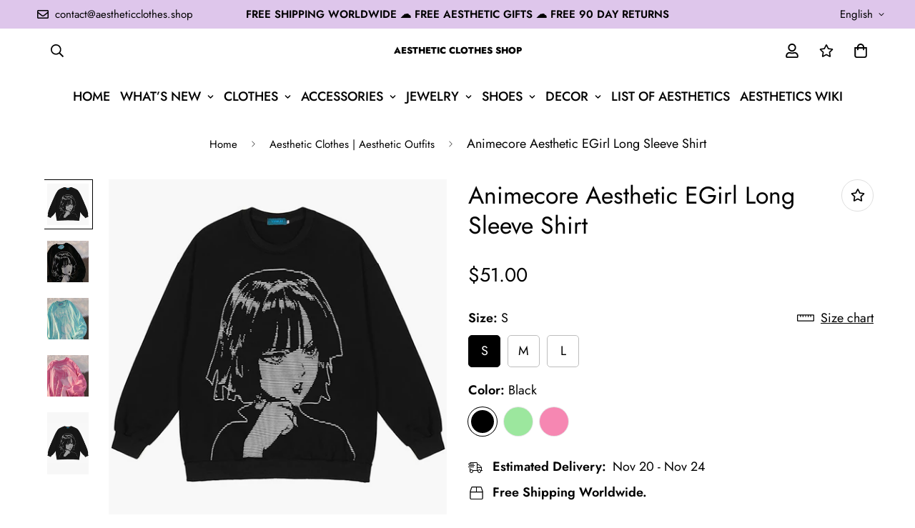

--- FILE ---
content_type: text/javascript; charset=utf-8
request_url: https://aestheticclothes.shop/products/animecore-aesthetic-egirl-long-sleeve-shirt.js
body_size: 1060
content:
{"id":8003234857214,"title":"Animecore Aesthetic EGirl Long Sleeve Shirt","handle":"animecore-aesthetic-egirl-long-sleeve-shirt","description":"\u003cp\u003eBuy \u003cspan data-sheets-value='{\"1\":2,\"2\":\"Animecore Aesthetic EGirl Long Sleeve Shirt\"}' data-sheets-userformat='{\"2\":515,\"3\":{\"1\":0},\"4\":{\"1\":2,\"2\":16777215},\"12\":0}'\u003eAnimecore Aesthetic EGirl Long Sleeve Shirt\u003c\/span\u003e with Free Shipping in United States and Worldwide! 5% OFF with 5OFFALL. FREE Aesthetic Gift for Customers.\u003c\/p\u003e\n\u003cp\u003eMaterial: Cotton, Polyester\u003c\/p\u003e\n\u003cp\u003eView all \u003ca title=\"aesthetic long sleeve shirts\" href=\"https:\/\/aestheticclothes.shop\/collections\/aesthetic-long-sleeve-shirts\"\u003eAesthetic Long Sleeves\u003c\/a\u003e\u003c\/p\u003e\n\u003cstyle type=\"text\/css\"\u003e\u003c!--\ntd {border: 1px solid #cccccc;}br {mso-data-placement:same-cell;}\n--\u003e\u003c\/style\u003e","published_at":"2023-03-03T16:12:52Z","created_at":"2023-03-03T16:07:08Z","vendor":"Aesthetic Clothes Shop","type":"Shirts \u0026 Tops","tags":[],"price":5100,"price_min":5100,"price_max":5100,"available":true,"price_varies":false,"compare_at_price":null,"compare_at_price_min":0,"compare_at_price_max":0,"compare_at_price_varies":false,"variants":[{"id":43902235181310,"title":"S \/ Black","option1":"S","option2":"Black","option3":null,"sku":null,"requires_shipping":true,"taxable":false,"featured_image":{"id":39362805334270,"product_id":8003234857214,"position":2,"created_at":"2023-03-03T16:07:37Z","updated_at":"2023-03-03T16:07:39Z","alt":"Animecore Aesthetic EGirl Long Sleeve Shirt","width":800,"height":800,"src":"https:\/\/cdn.shopify.com\/s\/files\/1\/0634\/9009\/7406\/products\/animecore-aesthetic-egirl-long-sleeve-shirt_2.jpg?v=1677859659","variant_ids":[43902235181310,43902235246846,43902235312382]},"available":true,"name":"Animecore Aesthetic EGirl Long Sleeve Shirt - S \/ Black","public_title":"S \/ Black","options":["S","Black"],"price":5100,"weight":0,"compare_at_price":null,"inventory_management":null,"barcode":null,"featured_media":{"alt":"Animecore Aesthetic EGirl Long Sleeve Shirt","id":31959011950846,"position":2,"preview_image":{"aspect_ratio":1.0,"height":800,"width":800,"src":"https:\/\/cdn.shopify.com\/s\/files\/1\/0634\/9009\/7406\/products\/animecore-aesthetic-egirl-long-sleeve-shirt_2.jpg?v=1677859659"}},"requires_selling_plan":false,"selling_plan_allocations":[]},{"id":43902235148542,"title":"S \/ Light Green","option1":"S","option2":"Light Green","option3":null,"sku":null,"requires_shipping":true,"taxable":false,"featured_image":{"id":39362805203198,"product_id":8003234857214,"position":3,"created_at":"2023-03-03T16:07:37Z","updated_at":"2023-03-03T16:07:38Z","alt":"Animecore Aesthetic EGirl Long Sleeve Shirt","width":800,"height":800,"src":"https:\/\/cdn.shopify.com\/s\/files\/1\/0634\/9009\/7406\/products\/animecore-aesthetic-egirl-long-sleeve-shirt_3.jpg?v=1677859658","variant_ids":[43902235148542,43902235214078,43902235279614]},"available":true,"name":"Animecore Aesthetic EGirl Long Sleeve Shirt - S \/ Light Green","public_title":"S \/ Light Green","options":["S","Light Green"],"price":5100,"weight":0,"compare_at_price":null,"inventory_management":null,"barcode":null,"featured_media":{"alt":"Animecore Aesthetic EGirl Long Sleeve Shirt","id":31959011983614,"position":3,"preview_image":{"aspect_ratio":1.0,"height":800,"width":800,"src":"https:\/\/cdn.shopify.com\/s\/files\/1\/0634\/9009\/7406\/products\/animecore-aesthetic-egirl-long-sleeve-shirt_3.jpg?v=1677859658"}},"requires_selling_plan":false,"selling_plan_allocations":[]},{"id":43902244094206,"title":"S \/ Pink","option1":"S","option2":"Pink","option3":null,"sku":"","requires_shipping":true,"taxable":false,"featured_image":{"id":39362805301502,"product_id":8003234857214,"position":4,"created_at":"2023-03-03T16:07:37Z","updated_at":"2023-03-03T16:07:38Z","alt":"Animecore Aesthetic EGirl Long Sleeve Shirt","width":800,"height":800,"src":"https:\/\/cdn.shopify.com\/s\/files\/1\/0634\/9009\/7406\/products\/animecore-aesthetic-egirl-long-sleeve-shirt_4.jpg?v=1677859658","variant_ids":[43902244094206,43902244126974,43902244159742]},"available":true,"name":"Animecore Aesthetic EGirl Long Sleeve Shirt - S \/ Pink","public_title":"S \/ Pink","options":["S","Pink"],"price":5100,"weight":0,"compare_at_price":null,"inventory_management":null,"barcode":"","featured_media":{"alt":"Animecore Aesthetic EGirl Long Sleeve Shirt","id":31959012016382,"position":4,"preview_image":{"aspect_ratio":1.0,"height":800,"width":800,"src":"https:\/\/cdn.shopify.com\/s\/files\/1\/0634\/9009\/7406\/products\/animecore-aesthetic-egirl-long-sleeve-shirt_4.jpg?v=1677859658"}},"requires_selling_plan":false,"selling_plan_allocations":[]},{"id":43902235246846,"title":"M \/ Black","option1":"M","option2":"Black","option3":null,"sku":null,"requires_shipping":true,"taxable":false,"featured_image":{"id":39362805334270,"product_id":8003234857214,"position":2,"created_at":"2023-03-03T16:07:37Z","updated_at":"2023-03-03T16:07:39Z","alt":"Animecore Aesthetic EGirl Long Sleeve Shirt","width":800,"height":800,"src":"https:\/\/cdn.shopify.com\/s\/files\/1\/0634\/9009\/7406\/products\/animecore-aesthetic-egirl-long-sleeve-shirt_2.jpg?v=1677859659","variant_ids":[43902235181310,43902235246846,43902235312382]},"available":true,"name":"Animecore Aesthetic EGirl Long Sleeve Shirt - M \/ Black","public_title":"M \/ Black","options":["M","Black"],"price":5100,"weight":0,"compare_at_price":null,"inventory_management":null,"barcode":null,"featured_media":{"alt":"Animecore Aesthetic EGirl Long Sleeve Shirt","id":31959011950846,"position":2,"preview_image":{"aspect_ratio":1.0,"height":800,"width":800,"src":"https:\/\/cdn.shopify.com\/s\/files\/1\/0634\/9009\/7406\/products\/animecore-aesthetic-egirl-long-sleeve-shirt_2.jpg?v=1677859659"}},"requires_selling_plan":false,"selling_plan_allocations":[]},{"id":43902235214078,"title":"M \/ Light Green","option1":"M","option2":"Light Green","option3":null,"sku":null,"requires_shipping":true,"taxable":false,"featured_image":{"id":39362805203198,"product_id":8003234857214,"position":3,"created_at":"2023-03-03T16:07:37Z","updated_at":"2023-03-03T16:07:38Z","alt":"Animecore Aesthetic EGirl Long Sleeve Shirt","width":800,"height":800,"src":"https:\/\/cdn.shopify.com\/s\/files\/1\/0634\/9009\/7406\/products\/animecore-aesthetic-egirl-long-sleeve-shirt_3.jpg?v=1677859658","variant_ids":[43902235148542,43902235214078,43902235279614]},"available":true,"name":"Animecore Aesthetic EGirl Long Sleeve Shirt - M \/ Light Green","public_title":"M \/ Light Green","options":["M","Light Green"],"price":5100,"weight":0,"compare_at_price":null,"inventory_management":null,"barcode":null,"featured_media":{"alt":"Animecore Aesthetic EGirl Long Sleeve Shirt","id":31959011983614,"position":3,"preview_image":{"aspect_ratio":1.0,"height":800,"width":800,"src":"https:\/\/cdn.shopify.com\/s\/files\/1\/0634\/9009\/7406\/products\/animecore-aesthetic-egirl-long-sleeve-shirt_3.jpg?v=1677859658"}},"requires_selling_plan":false,"selling_plan_allocations":[]},{"id":43902244126974,"title":"M \/ Pink","option1":"M","option2":"Pink","option3":null,"sku":"","requires_shipping":true,"taxable":false,"featured_image":{"id":39362805301502,"product_id":8003234857214,"position":4,"created_at":"2023-03-03T16:07:37Z","updated_at":"2023-03-03T16:07:38Z","alt":"Animecore Aesthetic EGirl Long Sleeve Shirt","width":800,"height":800,"src":"https:\/\/cdn.shopify.com\/s\/files\/1\/0634\/9009\/7406\/products\/animecore-aesthetic-egirl-long-sleeve-shirt_4.jpg?v=1677859658","variant_ids":[43902244094206,43902244126974,43902244159742]},"available":true,"name":"Animecore Aesthetic EGirl Long Sleeve Shirt - M \/ Pink","public_title":"M \/ Pink","options":["M","Pink"],"price":5100,"weight":0,"compare_at_price":null,"inventory_management":null,"barcode":"","featured_media":{"alt":"Animecore Aesthetic EGirl Long Sleeve Shirt","id":31959012016382,"position":4,"preview_image":{"aspect_ratio":1.0,"height":800,"width":800,"src":"https:\/\/cdn.shopify.com\/s\/files\/1\/0634\/9009\/7406\/products\/animecore-aesthetic-egirl-long-sleeve-shirt_4.jpg?v=1677859658"}},"requires_selling_plan":false,"selling_plan_allocations":[]},{"id":43902235312382,"title":"L \/ Black","option1":"L","option2":"Black","option3":null,"sku":null,"requires_shipping":true,"taxable":false,"featured_image":{"id":39362805334270,"product_id":8003234857214,"position":2,"created_at":"2023-03-03T16:07:37Z","updated_at":"2023-03-03T16:07:39Z","alt":"Animecore Aesthetic EGirl Long Sleeve Shirt","width":800,"height":800,"src":"https:\/\/cdn.shopify.com\/s\/files\/1\/0634\/9009\/7406\/products\/animecore-aesthetic-egirl-long-sleeve-shirt_2.jpg?v=1677859659","variant_ids":[43902235181310,43902235246846,43902235312382]},"available":true,"name":"Animecore Aesthetic EGirl Long Sleeve Shirt - L \/ Black","public_title":"L \/ Black","options":["L","Black"],"price":5100,"weight":0,"compare_at_price":null,"inventory_management":null,"barcode":null,"featured_media":{"alt":"Animecore Aesthetic EGirl Long Sleeve Shirt","id":31959011950846,"position":2,"preview_image":{"aspect_ratio":1.0,"height":800,"width":800,"src":"https:\/\/cdn.shopify.com\/s\/files\/1\/0634\/9009\/7406\/products\/animecore-aesthetic-egirl-long-sleeve-shirt_2.jpg?v=1677859659"}},"requires_selling_plan":false,"selling_plan_allocations":[]},{"id":43902235279614,"title":"L \/ Light Green","option1":"L","option2":"Light Green","option3":null,"sku":null,"requires_shipping":true,"taxable":false,"featured_image":{"id":39362805203198,"product_id":8003234857214,"position":3,"created_at":"2023-03-03T16:07:37Z","updated_at":"2023-03-03T16:07:38Z","alt":"Animecore Aesthetic EGirl Long Sleeve Shirt","width":800,"height":800,"src":"https:\/\/cdn.shopify.com\/s\/files\/1\/0634\/9009\/7406\/products\/animecore-aesthetic-egirl-long-sleeve-shirt_3.jpg?v=1677859658","variant_ids":[43902235148542,43902235214078,43902235279614]},"available":true,"name":"Animecore Aesthetic EGirl Long Sleeve Shirt - L \/ Light Green","public_title":"L \/ Light Green","options":["L","Light Green"],"price":5100,"weight":0,"compare_at_price":null,"inventory_management":null,"barcode":null,"featured_media":{"alt":"Animecore Aesthetic EGirl Long Sleeve Shirt","id":31959011983614,"position":3,"preview_image":{"aspect_ratio":1.0,"height":800,"width":800,"src":"https:\/\/cdn.shopify.com\/s\/files\/1\/0634\/9009\/7406\/products\/animecore-aesthetic-egirl-long-sleeve-shirt_3.jpg?v=1677859658"}},"requires_selling_plan":false,"selling_plan_allocations":[]},{"id":43902244159742,"title":"L \/ Pink","option1":"L","option2":"Pink","option3":null,"sku":"","requires_shipping":true,"taxable":false,"featured_image":{"id":39362805301502,"product_id":8003234857214,"position":4,"created_at":"2023-03-03T16:07:37Z","updated_at":"2023-03-03T16:07:38Z","alt":"Animecore Aesthetic EGirl Long Sleeve Shirt","width":800,"height":800,"src":"https:\/\/cdn.shopify.com\/s\/files\/1\/0634\/9009\/7406\/products\/animecore-aesthetic-egirl-long-sleeve-shirt_4.jpg?v=1677859658","variant_ids":[43902244094206,43902244126974,43902244159742]},"available":true,"name":"Animecore Aesthetic EGirl Long Sleeve Shirt - L \/ Pink","public_title":"L \/ Pink","options":["L","Pink"],"price":5100,"weight":0,"compare_at_price":null,"inventory_management":null,"barcode":"","featured_media":{"alt":"Animecore Aesthetic EGirl Long Sleeve Shirt","id":31959012016382,"position":4,"preview_image":{"aspect_ratio":1.0,"height":800,"width":800,"src":"https:\/\/cdn.shopify.com\/s\/files\/1\/0634\/9009\/7406\/products\/animecore-aesthetic-egirl-long-sleeve-shirt_4.jpg?v=1677859658"}},"requires_selling_plan":false,"selling_plan_allocations":[]}],"images":["\/\/cdn.shopify.com\/s\/files\/1\/0634\/9009\/7406\/products\/animecore-aesthetic-egirl-long-sleeve-shirt_1.jpg?v=1677859658","\/\/cdn.shopify.com\/s\/files\/1\/0634\/9009\/7406\/products\/animecore-aesthetic-egirl-long-sleeve-shirt_2.jpg?v=1677859659","\/\/cdn.shopify.com\/s\/files\/1\/0634\/9009\/7406\/products\/animecore-aesthetic-egirl-long-sleeve-shirt_3.jpg?v=1677859658","\/\/cdn.shopify.com\/s\/files\/1\/0634\/9009\/7406\/products\/animecore-aesthetic-egirl-long-sleeve-shirt_4.jpg?v=1677859658","\/\/cdn.shopify.com\/s\/files\/1\/0634\/9009\/7406\/products\/animecore-aesthetic-egirl-long-sleeve-shirt_5.jpg?v=1677859658"],"featured_image":"\/\/cdn.shopify.com\/s\/files\/1\/0634\/9009\/7406\/products\/animecore-aesthetic-egirl-long-sleeve-shirt_1.jpg?v=1677859658","options":[{"name":"Size","position":1,"values":["S","M","L"]},{"name":"Color","position":2,"values":["Black","Light Green","Pink"]}],"url":"\/products\/animecore-aesthetic-egirl-long-sleeve-shirt","media":[{"alt":"Animecore Aesthetic EGirl Long Sleeve Shirt","id":31959011918078,"position":1,"preview_image":{"aspect_ratio":1.0,"height":800,"width":800,"src":"https:\/\/cdn.shopify.com\/s\/files\/1\/0634\/9009\/7406\/products\/animecore-aesthetic-egirl-long-sleeve-shirt_1.jpg?v=1677859658"},"aspect_ratio":1.0,"height":800,"media_type":"image","src":"https:\/\/cdn.shopify.com\/s\/files\/1\/0634\/9009\/7406\/products\/animecore-aesthetic-egirl-long-sleeve-shirt_1.jpg?v=1677859658","width":800},{"alt":"Animecore Aesthetic EGirl Long Sleeve Shirt","id":31959011950846,"position":2,"preview_image":{"aspect_ratio":1.0,"height":800,"width":800,"src":"https:\/\/cdn.shopify.com\/s\/files\/1\/0634\/9009\/7406\/products\/animecore-aesthetic-egirl-long-sleeve-shirt_2.jpg?v=1677859659"},"aspect_ratio":1.0,"height":800,"media_type":"image","src":"https:\/\/cdn.shopify.com\/s\/files\/1\/0634\/9009\/7406\/products\/animecore-aesthetic-egirl-long-sleeve-shirt_2.jpg?v=1677859659","width":800},{"alt":"Animecore Aesthetic EGirl Long Sleeve Shirt","id":31959011983614,"position":3,"preview_image":{"aspect_ratio":1.0,"height":800,"width":800,"src":"https:\/\/cdn.shopify.com\/s\/files\/1\/0634\/9009\/7406\/products\/animecore-aesthetic-egirl-long-sleeve-shirt_3.jpg?v=1677859658"},"aspect_ratio":1.0,"height":800,"media_type":"image","src":"https:\/\/cdn.shopify.com\/s\/files\/1\/0634\/9009\/7406\/products\/animecore-aesthetic-egirl-long-sleeve-shirt_3.jpg?v=1677859658","width":800},{"alt":"Animecore Aesthetic EGirl Long Sleeve Shirt","id":31959012016382,"position":4,"preview_image":{"aspect_ratio":1.0,"height":800,"width":800,"src":"https:\/\/cdn.shopify.com\/s\/files\/1\/0634\/9009\/7406\/products\/animecore-aesthetic-egirl-long-sleeve-shirt_4.jpg?v=1677859658"},"aspect_ratio":1.0,"height":800,"media_type":"image","src":"https:\/\/cdn.shopify.com\/s\/files\/1\/0634\/9009\/7406\/products\/animecore-aesthetic-egirl-long-sleeve-shirt_4.jpg?v=1677859658","width":800},{"alt":"Animecore Aesthetic EGirl Long Sleeve Shirt","id":31959012049150,"position":5,"preview_image":{"aspect_ratio":0.667,"height":1500,"width":1000,"src":"https:\/\/cdn.shopify.com\/s\/files\/1\/0634\/9009\/7406\/products\/animecore-aesthetic-egirl-long-sleeve-shirt_5.jpg?v=1677859658"},"aspect_ratio":0.667,"height":1500,"media_type":"image","src":"https:\/\/cdn.shopify.com\/s\/files\/1\/0634\/9009\/7406\/products\/animecore-aesthetic-egirl-long-sleeve-shirt_5.jpg?v=1677859658","width":1000}],"requires_selling_plan":false,"selling_plan_groups":[]}

--- FILE ---
content_type: text/javascript; charset=utf-8
request_url: https://aestheticclothes.shop/products/animecore-aesthetic-egirl-long-sleeve-shirt.js
body_size: 524
content:
{"id":8003234857214,"title":"Animecore Aesthetic EGirl Long Sleeve Shirt","handle":"animecore-aesthetic-egirl-long-sleeve-shirt","description":"\u003cp\u003eBuy \u003cspan data-sheets-value='{\"1\":2,\"2\":\"Animecore Aesthetic EGirl Long Sleeve Shirt\"}' data-sheets-userformat='{\"2\":515,\"3\":{\"1\":0},\"4\":{\"1\":2,\"2\":16777215},\"12\":0}'\u003eAnimecore Aesthetic EGirl Long Sleeve Shirt\u003c\/span\u003e with Free Shipping in United States and Worldwide! 5% OFF with 5OFFALL. FREE Aesthetic Gift for Customers.\u003c\/p\u003e\n\u003cp\u003eMaterial: Cotton, Polyester\u003c\/p\u003e\n\u003cp\u003eView all \u003ca title=\"aesthetic long sleeve shirts\" href=\"https:\/\/aestheticclothes.shop\/collections\/aesthetic-long-sleeve-shirts\"\u003eAesthetic Long Sleeves\u003c\/a\u003e\u003c\/p\u003e\n\u003cstyle type=\"text\/css\"\u003e\u003c!--\ntd {border: 1px solid #cccccc;}br {mso-data-placement:same-cell;}\n--\u003e\u003c\/style\u003e","published_at":"2023-03-03T16:12:52Z","created_at":"2023-03-03T16:07:08Z","vendor":"Aesthetic Clothes Shop","type":"Shirts \u0026 Tops","tags":[],"price":5100,"price_min":5100,"price_max":5100,"available":true,"price_varies":false,"compare_at_price":null,"compare_at_price_min":0,"compare_at_price_max":0,"compare_at_price_varies":false,"variants":[{"id":43902235181310,"title":"S \/ Black","option1":"S","option2":"Black","option3":null,"sku":null,"requires_shipping":true,"taxable":false,"featured_image":{"id":39362805334270,"product_id":8003234857214,"position":2,"created_at":"2023-03-03T16:07:37Z","updated_at":"2023-03-03T16:07:39Z","alt":"Animecore Aesthetic EGirl Long Sleeve Shirt","width":800,"height":800,"src":"https:\/\/cdn.shopify.com\/s\/files\/1\/0634\/9009\/7406\/products\/animecore-aesthetic-egirl-long-sleeve-shirt_2.jpg?v=1677859659","variant_ids":[43902235181310,43902235246846,43902235312382]},"available":true,"name":"Animecore Aesthetic EGirl Long Sleeve Shirt - S \/ Black","public_title":"S \/ Black","options":["S","Black"],"price":5100,"weight":0,"compare_at_price":null,"inventory_management":null,"barcode":null,"featured_media":{"alt":"Animecore Aesthetic EGirl Long Sleeve Shirt","id":31959011950846,"position":2,"preview_image":{"aspect_ratio":1.0,"height":800,"width":800,"src":"https:\/\/cdn.shopify.com\/s\/files\/1\/0634\/9009\/7406\/products\/animecore-aesthetic-egirl-long-sleeve-shirt_2.jpg?v=1677859659"}},"requires_selling_plan":false,"selling_plan_allocations":[]},{"id":43902235148542,"title":"S \/ Light Green","option1":"S","option2":"Light Green","option3":null,"sku":null,"requires_shipping":true,"taxable":false,"featured_image":{"id":39362805203198,"product_id":8003234857214,"position":3,"created_at":"2023-03-03T16:07:37Z","updated_at":"2023-03-03T16:07:38Z","alt":"Animecore Aesthetic EGirl Long Sleeve Shirt","width":800,"height":800,"src":"https:\/\/cdn.shopify.com\/s\/files\/1\/0634\/9009\/7406\/products\/animecore-aesthetic-egirl-long-sleeve-shirt_3.jpg?v=1677859658","variant_ids":[43902235148542,43902235214078,43902235279614]},"available":true,"name":"Animecore Aesthetic EGirl Long Sleeve Shirt - S \/ Light Green","public_title":"S \/ Light Green","options":["S","Light Green"],"price":5100,"weight":0,"compare_at_price":null,"inventory_management":null,"barcode":null,"featured_media":{"alt":"Animecore Aesthetic EGirl Long Sleeve Shirt","id":31959011983614,"position":3,"preview_image":{"aspect_ratio":1.0,"height":800,"width":800,"src":"https:\/\/cdn.shopify.com\/s\/files\/1\/0634\/9009\/7406\/products\/animecore-aesthetic-egirl-long-sleeve-shirt_3.jpg?v=1677859658"}},"requires_selling_plan":false,"selling_plan_allocations":[]},{"id":43902244094206,"title":"S \/ Pink","option1":"S","option2":"Pink","option3":null,"sku":"","requires_shipping":true,"taxable":false,"featured_image":{"id":39362805301502,"product_id":8003234857214,"position":4,"created_at":"2023-03-03T16:07:37Z","updated_at":"2023-03-03T16:07:38Z","alt":"Animecore Aesthetic EGirl Long Sleeve Shirt","width":800,"height":800,"src":"https:\/\/cdn.shopify.com\/s\/files\/1\/0634\/9009\/7406\/products\/animecore-aesthetic-egirl-long-sleeve-shirt_4.jpg?v=1677859658","variant_ids":[43902244094206,43902244126974,43902244159742]},"available":true,"name":"Animecore Aesthetic EGirl Long Sleeve Shirt - S \/ Pink","public_title":"S \/ Pink","options":["S","Pink"],"price":5100,"weight":0,"compare_at_price":null,"inventory_management":null,"barcode":"","featured_media":{"alt":"Animecore Aesthetic EGirl Long Sleeve Shirt","id":31959012016382,"position":4,"preview_image":{"aspect_ratio":1.0,"height":800,"width":800,"src":"https:\/\/cdn.shopify.com\/s\/files\/1\/0634\/9009\/7406\/products\/animecore-aesthetic-egirl-long-sleeve-shirt_4.jpg?v=1677859658"}},"requires_selling_plan":false,"selling_plan_allocations":[]},{"id":43902235246846,"title":"M \/ Black","option1":"M","option2":"Black","option3":null,"sku":null,"requires_shipping":true,"taxable":false,"featured_image":{"id":39362805334270,"product_id":8003234857214,"position":2,"created_at":"2023-03-03T16:07:37Z","updated_at":"2023-03-03T16:07:39Z","alt":"Animecore Aesthetic EGirl Long Sleeve Shirt","width":800,"height":800,"src":"https:\/\/cdn.shopify.com\/s\/files\/1\/0634\/9009\/7406\/products\/animecore-aesthetic-egirl-long-sleeve-shirt_2.jpg?v=1677859659","variant_ids":[43902235181310,43902235246846,43902235312382]},"available":true,"name":"Animecore Aesthetic EGirl Long Sleeve Shirt - M \/ Black","public_title":"M \/ Black","options":["M","Black"],"price":5100,"weight":0,"compare_at_price":null,"inventory_management":null,"barcode":null,"featured_media":{"alt":"Animecore Aesthetic EGirl Long Sleeve Shirt","id":31959011950846,"position":2,"preview_image":{"aspect_ratio":1.0,"height":800,"width":800,"src":"https:\/\/cdn.shopify.com\/s\/files\/1\/0634\/9009\/7406\/products\/animecore-aesthetic-egirl-long-sleeve-shirt_2.jpg?v=1677859659"}},"requires_selling_plan":false,"selling_plan_allocations":[]},{"id":43902235214078,"title":"M \/ Light Green","option1":"M","option2":"Light Green","option3":null,"sku":null,"requires_shipping":true,"taxable":false,"featured_image":{"id":39362805203198,"product_id":8003234857214,"position":3,"created_at":"2023-03-03T16:07:37Z","updated_at":"2023-03-03T16:07:38Z","alt":"Animecore Aesthetic EGirl Long Sleeve Shirt","width":800,"height":800,"src":"https:\/\/cdn.shopify.com\/s\/files\/1\/0634\/9009\/7406\/products\/animecore-aesthetic-egirl-long-sleeve-shirt_3.jpg?v=1677859658","variant_ids":[43902235148542,43902235214078,43902235279614]},"available":true,"name":"Animecore Aesthetic EGirl Long Sleeve Shirt - M \/ Light Green","public_title":"M \/ Light Green","options":["M","Light Green"],"price":5100,"weight":0,"compare_at_price":null,"inventory_management":null,"barcode":null,"featured_media":{"alt":"Animecore Aesthetic EGirl Long Sleeve Shirt","id":31959011983614,"position":3,"preview_image":{"aspect_ratio":1.0,"height":800,"width":800,"src":"https:\/\/cdn.shopify.com\/s\/files\/1\/0634\/9009\/7406\/products\/animecore-aesthetic-egirl-long-sleeve-shirt_3.jpg?v=1677859658"}},"requires_selling_plan":false,"selling_plan_allocations":[]},{"id":43902244126974,"title":"M \/ Pink","option1":"M","option2":"Pink","option3":null,"sku":"","requires_shipping":true,"taxable":false,"featured_image":{"id":39362805301502,"product_id":8003234857214,"position":4,"created_at":"2023-03-03T16:07:37Z","updated_at":"2023-03-03T16:07:38Z","alt":"Animecore Aesthetic EGirl Long Sleeve Shirt","width":800,"height":800,"src":"https:\/\/cdn.shopify.com\/s\/files\/1\/0634\/9009\/7406\/products\/animecore-aesthetic-egirl-long-sleeve-shirt_4.jpg?v=1677859658","variant_ids":[43902244094206,43902244126974,43902244159742]},"available":true,"name":"Animecore Aesthetic EGirl Long Sleeve Shirt - M \/ Pink","public_title":"M \/ Pink","options":["M","Pink"],"price":5100,"weight":0,"compare_at_price":null,"inventory_management":null,"barcode":"","featured_media":{"alt":"Animecore Aesthetic EGirl Long Sleeve Shirt","id":31959012016382,"position":4,"preview_image":{"aspect_ratio":1.0,"height":800,"width":800,"src":"https:\/\/cdn.shopify.com\/s\/files\/1\/0634\/9009\/7406\/products\/animecore-aesthetic-egirl-long-sleeve-shirt_4.jpg?v=1677859658"}},"requires_selling_plan":false,"selling_plan_allocations":[]},{"id":43902235312382,"title":"L \/ Black","option1":"L","option2":"Black","option3":null,"sku":null,"requires_shipping":true,"taxable":false,"featured_image":{"id":39362805334270,"product_id":8003234857214,"position":2,"created_at":"2023-03-03T16:07:37Z","updated_at":"2023-03-03T16:07:39Z","alt":"Animecore Aesthetic EGirl Long Sleeve Shirt","width":800,"height":800,"src":"https:\/\/cdn.shopify.com\/s\/files\/1\/0634\/9009\/7406\/products\/animecore-aesthetic-egirl-long-sleeve-shirt_2.jpg?v=1677859659","variant_ids":[43902235181310,43902235246846,43902235312382]},"available":true,"name":"Animecore Aesthetic EGirl Long Sleeve Shirt - L \/ Black","public_title":"L \/ Black","options":["L","Black"],"price":5100,"weight":0,"compare_at_price":null,"inventory_management":null,"barcode":null,"featured_media":{"alt":"Animecore Aesthetic EGirl Long Sleeve Shirt","id":31959011950846,"position":2,"preview_image":{"aspect_ratio":1.0,"height":800,"width":800,"src":"https:\/\/cdn.shopify.com\/s\/files\/1\/0634\/9009\/7406\/products\/animecore-aesthetic-egirl-long-sleeve-shirt_2.jpg?v=1677859659"}},"requires_selling_plan":false,"selling_plan_allocations":[]},{"id":43902235279614,"title":"L \/ Light Green","option1":"L","option2":"Light Green","option3":null,"sku":null,"requires_shipping":true,"taxable":false,"featured_image":{"id":39362805203198,"product_id":8003234857214,"position":3,"created_at":"2023-03-03T16:07:37Z","updated_at":"2023-03-03T16:07:38Z","alt":"Animecore Aesthetic EGirl Long Sleeve Shirt","width":800,"height":800,"src":"https:\/\/cdn.shopify.com\/s\/files\/1\/0634\/9009\/7406\/products\/animecore-aesthetic-egirl-long-sleeve-shirt_3.jpg?v=1677859658","variant_ids":[43902235148542,43902235214078,43902235279614]},"available":true,"name":"Animecore Aesthetic EGirl Long Sleeve Shirt - L \/ Light Green","public_title":"L \/ Light Green","options":["L","Light Green"],"price":5100,"weight":0,"compare_at_price":null,"inventory_management":null,"barcode":null,"featured_media":{"alt":"Animecore Aesthetic EGirl Long Sleeve Shirt","id":31959011983614,"position":3,"preview_image":{"aspect_ratio":1.0,"height":800,"width":800,"src":"https:\/\/cdn.shopify.com\/s\/files\/1\/0634\/9009\/7406\/products\/animecore-aesthetic-egirl-long-sleeve-shirt_3.jpg?v=1677859658"}},"requires_selling_plan":false,"selling_plan_allocations":[]},{"id":43902244159742,"title":"L \/ Pink","option1":"L","option2":"Pink","option3":null,"sku":"","requires_shipping":true,"taxable":false,"featured_image":{"id":39362805301502,"product_id":8003234857214,"position":4,"created_at":"2023-03-03T16:07:37Z","updated_at":"2023-03-03T16:07:38Z","alt":"Animecore Aesthetic EGirl Long Sleeve Shirt","width":800,"height":800,"src":"https:\/\/cdn.shopify.com\/s\/files\/1\/0634\/9009\/7406\/products\/animecore-aesthetic-egirl-long-sleeve-shirt_4.jpg?v=1677859658","variant_ids":[43902244094206,43902244126974,43902244159742]},"available":true,"name":"Animecore Aesthetic EGirl Long Sleeve Shirt - L \/ Pink","public_title":"L \/ Pink","options":["L","Pink"],"price":5100,"weight":0,"compare_at_price":null,"inventory_management":null,"barcode":"","featured_media":{"alt":"Animecore Aesthetic EGirl Long Sleeve Shirt","id":31959012016382,"position":4,"preview_image":{"aspect_ratio":1.0,"height":800,"width":800,"src":"https:\/\/cdn.shopify.com\/s\/files\/1\/0634\/9009\/7406\/products\/animecore-aesthetic-egirl-long-sleeve-shirt_4.jpg?v=1677859658"}},"requires_selling_plan":false,"selling_plan_allocations":[]}],"images":["\/\/cdn.shopify.com\/s\/files\/1\/0634\/9009\/7406\/products\/animecore-aesthetic-egirl-long-sleeve-shirt_1.jpg?v=1677859658","\/\/cdn.shopify.com\/s\/files\/1\/0634\/9009\/7406\/products\/animecore-aesthetic-egirl-long-sleeve-shirt_2.jpg?v=1677859659","\/\/cdn.shopify.com\/s\/files\/1\/0634\/9009\/7406\/products\/animecore-aesthetic-egirl-long-sleeve-shirt_3.jpg?v=1677859658","\/\/cdn.shopify.com\/s\/files\/1\/0634\/9009\/7406\/products\/animecore-aesthetic-egirl-long-sleeve-shirt_4.jpg?v=1677859658","\/\/cdn.shopify.com\/s\/files\/1\/0634\/9009\/7406\/products\/animecore-aesthetic-egirl-long-sleeve-shirt_5.jpg?v=1677859658"],"featured_image":"\/\/cdn.shopify.com\/s\/files\/1\/0634\/9009\/7406\/products\/animecore-aesthetic-egirl-long-sleeve-shirt_1.jpg?v=1677859658","options":[{"name":"Size","position":1,"values":["S","M","L"]},{"name":"Color","position":2,"values":["Black","Light Green","Pink"]}],"url":"\/products\/animecore-aesthetic-egirl-long-sleeve-shirt","media":[{"alt":"Animecore Aesthetic EGirl Long Sleeve Shirt","id":31959011918078,"position":1,"preview_image":{"aspect_ratio":1.0,"height":800,"width":800,"src":"https:\/\/cdn.shopify.com\/s\/files\/1\/0634\/9009\/7406\/products\/animecore-aesthetic-egirl-long-sleeve-shirt_1.jpg?v=1677859658"},"aspect_ratio":1.0,"height":800,"media_type":"image","src":"https:\/\/cdn.shopify.com\/s\/files\/1\/0634\/9009\/7406\/products\/animecore-aesthetic-egirl-long-sleeve-shirt_1.jpg?v=1677859658","width":800},{"alt":"Animecore Aesthetic EGirl Long Sleeve Shirt","id":31959011950846,"position":2,"preview_image":{"aspect_ratio":1.0,"height":800,"width":800,"src":"https:\/\/cdn.shopify.com\/s\/files\/1\/0634\/9009\/7406\/products\/animecore-aesthetic-egirl-long-sleeve-shirt_2.jpg?v=1677859659"},"aspect_ratio":1.0,"height":800,"media_type":"image","src":"https:\/\/cdn.shopify.com\/s\/files\/1\/0634\/9009\/7406\/products\/animecore-aesthetic-egirl-long-sleeve-shirt_2.jpg?v=1677859659","width":800},{"alt":"Animecore Aesthetic EGirl Long Sleeve Shirt","id":31959011983614,"position":3,"preview_image":{"aspect_ratio":1.0,"height":800,"width":800,"src":"https:\/\/cdn.shopify.com\/s\/files\/1\/0634\/9009\/7406\/products\/animecore-aesthetic-egirl-long-sleeve-shirt_3.jpg?v=1677859658"},"aspect_ratio":1.0,"height":800,"media_type":"image","src":"https:\/\/cdn.shopify.com\/s\/files\/1\/0634\/9009\/7406\/products\/animecore-aesthetic-egirl-long-sleeve-shirt_3.jpg?v=1677859658","width":800},{"alt":"Animecore Aesthetic EGirl Long Sleeve Shirt","id":31959012016382,"position":4,"preview_image":{"aspect_ratio":1.0,"height":800,"width":800,"src":"https:\/\/cdn.shopify.com\/s\/files\/1\/0634\/9009\/7406\/products\/animecore-aesthetic-egirl-long-sleeve-shirt_4.jpg?v=1677859658"},"aspect_ratio":1.0,"height":800,"media_type":"image","src":"https:\/\/cdn.shopify.com\/s\/files\/1\/0634\/9009\/7406\/products\/animecore-aesthetic-egirl-long-sleeve-shirt_4.jpg?v=1677859658","width":800},{"alt":"Animecore Aesthetic EGirl Long Sleeve Shirt","id":31959012049150,"position":5,"preview_image":{"aspect_ratio":0.667,"height":1500,"width":1000,"src":"https:\/\/cdn.shopify.com\/s\/files\/1\/0634\/9009\/7406\/products\/animecore-aesthetic-egirl-long-sleeve-shirt_5.jpg?v=1677859658"},"aspect_ratio":0.667,"height":1500,"media_type":"image","src":"https:\/\/cdn.shopify.com\/s\/files\/1\/0634\/9009\/7406\/products\/animecore-aesthetic-egirl-long-sleeve-shirt_5.jpg?v=1677859658","width":1000}],"requires_selling_plan":false,"selling_plan_groups":[]}

--- FILE ---
content_type: text/javascript; charset=utf-8
request_url: https://aestheticclothes.shop/products/eason-chan-fear-and-dreams-t-shirt.js
body_size: 1098
content:
{"id":8001927250174,"title":"Eason Chan Fear and Dreams T-Shirt","handle":"eason-chan-fear-and-dreams-t-shirt","description":"\u003cstyle type=\"text\/css\" data-mce-fragment=\"1\"\u003e\u003c!--\ntd {border: 1px solid #cccccc;}br {mso-data-placement:same-cell;}\n--\u003e\u003c\/style\u003e\n\u003cp\u003eBuy \u003cspan data-sheets-userformat='{\"2\":4739,\"3\":{\"1\":0},\"4\":{\"1\":2,\"2\":16777215},\"10\":2,\"12\":0,\"15\":\"Arial\"}' data-sheets-value='{\"1\":2,\"2\":\"Eason Chan Fear and Dreams T-Shirt\"}'\u003eEason Chan Fear and Dreams T-Shirt\u003c\/span\u003e\u003cspan data-sheets-value='{\"1\":2,\"2\":\"Aespacore Aesthetic T-Shirt Succubus Girl \"}' data-sheets-userformat='{\"2\":4739,\"3\":{\"1\":0},\"4\":{\"1\":2,\"2\":16777215},\"10\":2,\"12\":0,\"15\":\"Arial\"}'\u003e \u003c\/span\u003ewith Free Shipping in the United States and Worldwide! 5% OFF with 5OFFALL. FREE Aesthetic Gift for Customers.\u003c\/p\u003e\n\u003cp\u003e\u003cspan data-sheets-userformat='{\"2\":515,\"3\":{\"1\":0},\"4\":{\"1\":2,\"2\":16777215},\"12\":0}' data-sheets-value='{\"1\":2,\"2\":\"The End of Evangelion T-Shirt\"}' data-mce-fragment=\"1\"\u003eMaterial: Cotton.\u003c\/span\u003e\u003c\/p\u003e\n\u003cp\u003e\u003cspan data-sheets-userformat='{\"2\":515,\"3\":{\"1\":0},\"4\":{\"1\":2,\"2\":16777215},\"12\":0}' data-sheets-value='{\"1\":2,\"2\":\"The End of Evangelion T-Shirt\"}' data-mce-fragment=\"1\"\u003eView all \u003ca title=\"aesthetic t-shirts\" href=\"https:\/\/aestheticclothes.shop\/collections\/aesthetic-t-shirts\"\u003eAesthetic T-Shirts\u003c\/a\u003e.\u003c\/span\u003e\u003c\/p\u003e\n\u003cstyle type=\"text\/css\"\u003e\u003c!--\ntd {border: 1px solid #cccccc;}br {mso-data-placement:same-cell;}\n--\u003e\u003c\/style\u003e\n\u003cstyle type=\"text\/css\"\u003e\u003c!--\ntd {border: 1px solid #cccccc;}br {mso-data-placement:same-cell;}\n--\u003e\u003c\/style\u003e\n\u003cstyle type=\"text\/css\"\u003e\u003c!--\ntd {border: 1px solid #cccccc;}br {mso-data-placement:same-cell;}\n--\u003e\u003c\/style\u003e\n\u003cstyle type=\"text\/css\"\u003e\u003c!--\ntd {border: 1px solid #cccccc;}br {mso-data-placement:same-cell;}\n--\u003e\u003c\/style\u003e\n\u003cstyle type=\"text\/css\"\u003e\u003c!--\ntd {border: 1px solid #cccccc;}br {mso-data-placement:same-cell;}\n--\u003e\u003c\/style\u003e\n\u003cstyle type=\"text\/css\"\u003e\u003c!--\ntd {border: 1px solid #cccccc;}br {mso-data-placement:same-cell;}\n--\u003e\u003c\/style\u003e\n\u003cstyle type=\"text\/css\"\u003e\u003c!--\ntd {border: 1px solid #cccccc;}br {mso-data-placement:same-cell;}\n--\u003e\u003c\/style\u003e\n\u003cstyle type=\"text\/css\"\u003e\u003c!--\ntd {border: 1px solid #cccccc;}br {mso-data-placement:same-cell;}\n--\u003e\u003c\/style\u003e\n\u003cstyle type=\"text\/css\"\u003e\u003c!--\ntd {border: 1px solid #cccccc;}br {mso-data-placement:same-cell;}\n--\u003e\u003c\/style\u003e\n\u003cstyle type=\"text\/css\"\u003e\u003c!--\ntd {border: 1px solid #cccccc;}br {mso-data-placement:same-cell;}\n--\u003e\u003c\/style\u003e\n\u003cstyle type=\"text\/css\"\u003e\u003c!--\ntd {border: 1px solid #cccccc;}br {mso-data-placement:same-cell;}\n--\u003e\u003c\/style\u003e\n\u003cstyle type=\"text\/css\"\u003e\u003c!--\ntd {border: 1px solid #cccccc;}br {mso-data-placement:same-cell;}\n--\u003e\u003c\/style\u003e\n\u003cstyle type=\"text\/css\"\u003e\u003c!--\ntd {border: 1px solid #cccccc;}br {mso-data-placement:same-cell;}\n--\u003e\u003c\/style\u003e\n\u003cstyle type=\"text\/css\"\u003e\u003c!--\ntd {border: 1px solid #cccccc;}br {mso-data-placement:same-cell;}\n--\u003e\u003c\/style\u003e\n\u003cstyle type=\"text\/css\"\u003e\u003c!--\ntd {border: 1px solid #cccccc;}br {mso-data-placement:same-cell;}\n--\u003e\u003c\/style\u003e\n\u003cstyle type=\"text\/css\"\u003e\u003c!--\ntd {border: 1px solid #cccccc;}br {mso-data-placement:same-cell;}\n--\u003e\u003c\/style\u003e\n\u003cstyle type=\"text\/css\"\u003e\u003c!--\ntd {border: 1px solid #cccccc;}br {mso-data-placement:same-cell;}\n--\u003e\u003c\/style\u003e\n\u003cstyle type=\"text\/css\"\u003e\u003c!--\ntd {border: 1px solid #cccccc;}br {mso-data-placement:same-cell;}\n--\u003e\u003c\/style\u003e\n\u003cstyle type=\"text\/css\"\u003e\u003c!--\ntd {border: 1px solid #cccccc;}br {mso-data-placement:same-cell;}\n--\u003e\u003c\/style\u003e\n\u003cstyle type=\"text\/css\"\u003e\u003c!--\ntd {border: 1px solid #cccccc;}br {mso-data-placement:same-cell;}\n--\u003e\u003c\/style\u003e\n\u003cstyle type=\"text\/css\"\u003e\u003c!--\ntd {border: 1px solid #cccccc;}br {mso-data-placement:same-cell;}\n--\u003e\u003c\/style\u003e\n\u003cstyle type=\"text\/css\"\u003e\u003c!--\ntd {border: 1px solid #cccccc;}br {mso-data-placement:same-cell;}\n--\u003e\u003c\/style\u003e\n\u003cstyle type=\"text\/css\"\u003e\u003c!--\ntd {border: 1px solid #cccccc;}br {mso-data-placement:same-cell;}\n--\u003e\u003c\/style\u003e\n\u003cstyle type=\"text\/css\"\u003e\u003c!--\ntd {border: 1px solid #cccccc;}br {mso-data-placement:same-cell;}\n--\u003e\u003c\/style\u003e\n\u003cstyle type=\"text\/css\"\u003e\u003c!--\ntd {border: 1px solid #cccccc;}br {mso-data-placement:same-cell;}\n--\u003e\u003c\/style\u003e\n\u003cstyle type=\"text\/css\"\u003e\u003c!--\ntd {border: 1px solid #cccccc;}br {mso-data-placement:same-cell;}\n--\u003e\u003c\/style\u003e\n\u003cstyle type=\"text\/css\"\u003e\u003c!--\ntd {border: 1px solid #cccccc;}br {mso-data-placement:same-cell;}\n--\u003e\u003c\/style\u003e\n\u003cstyle type=\"text\/css\"\u003e\u003c!--\ntd {border: 1px solid #cccccc;}br {mso-data-placement:same-cell;}\n--\u003e\u003c\/style\u003e\n\u003cstyle type=\"text\/css\"\u003e\u003c!--\ntd {border: 1px solid #cccccc;}br {mso-data-placement:same-cell;}\n--\u003e\u003c\/style\u003e\n\u003cstyle type=\"text\/css\"\u003e\u003c!--\ntd {border: 1px solid #cccccc;}br {mso-data-placement:same-cell;}\n--\u003e\u003c\/style\u003e\n\u003cstyle type=\"text\/css\"\u003e\u003c!--\ntd {border: 1px solid #cccccc;}br {mso-data-placement:same-cell;}\n--\u003e\u003c\/style\u003e\n\u003cstyle type=\"text\/css\"\u003e\u003c!--\ntd {border: 1px solid #cccccc;}br {mso-data-placement:same-cell;}\n--\u003e\u003c\/style\u003e\n\u003cstyle type=\"text\/css\"\u003e\u003c!--\ntd {border: 1px solid #cccccc;}br {mso-data-placement:same-cell;}\n--\u003e\u003c\/style\u003e\n\u003cstyle type=\"text\/css\"\u003e\u003c!--\ntd {border: 1px solid #cccccc;}br {mso-data-placement:same-cell;}\n--\u003e\u003c\/style\u003e\n\u003cstyle type=\"text\/css\"\u003e\u003c!--\ntd {border: 1px solid #cccccc;}br {mso-data-placement:same-cell;}\n--\u003e\u003c\/style\u003e\n\u003cstyle type=\"text\/css\"\u003e\u003c!--\ntd {border: 1px solid #cccccc;}br {mso-data-placement:same-cell;}\n--\u003e\u003c\/style\u003e\n\u003cstyle type=\"text\/css\"\u003e\u003c!--\ntd {border: 1px solid #cccccc;}br {mso-data-placement:same-cell;}\n--\u003e\u003c\/style\u003e","published_at":"2023-03-01T18:07:06Z","created_at":"2023-03-01T18:04:09Z","vendor":"Aesthetic Clothes Shop","type":"Shirts \u0026 Tops","tags":[],"price":3900,"price_min":3900,"price_max":3900,"available":true,"price_varies":false,"compare_at_price":null,"compare_at_price_min":0,"compare_at_price_max":0,"compare_at_price_varies":false,"variants":[{"id":43898538295550,"title":"S \/ Black","option1":"S","option2":"Black","option3":null,"sku":null,"requires_shipping":true,"taxable":false,"featured_image":{"id":39347199443198,"product_id":8001927250174,"position":1,"created_at":"2023-03-01T18:04:40Z","updated_at":"2023-03-01T18:04:42Z","alt":"Eason Chan Fear and Dreams T-Shirt","width":800,"height":800,"src":"https:\/\/cdn.shopify.com\/s\/files\/1\/0634\/9009\/7406\/products\/eason-chan-fear-and-dreams-t-shirt_1.jpg?v=1677693882","variant_ids":[43898538295550,43898538426622,43898538557694,43898538688766,43898538819838,43898538950910]},"available":true,"name":"Eason Chan Fear and Dreams T-Shirt - S \/ Black","public_title":"S \/ Black","options":["S","Black"],"price":3900,"weight":0,"compare_at_price":null,"inventory_management":null,"barcode":null,"featured_media":{"alt":"Eason Chan Fear and Dreams T-Shirt","id":31943295992062,"position":1,"preview_image":{"aspect_ratio":1.0,"height":800,"width":800,"src":"https:\/\/cdn.shopify.com\/s\/files\/1\/0634\/9009\/7406\/products\/eason-chan-fear-and-dreams-t-shirt_1.jpg?v=1677693882"}},"requires_selling_plan":false,"selling_plan_allocations":[]},{"id":43898538328318,"title":"S \/ White","option1":"S","option2":"White","option3":null,"sku":null,"requires_shipping":true,"taxable":false,"featured_image":{"id":39347199213822,"product_id":8001927250174,"position":2,"created_at":"2023-03-01T18:04:40Z","updated_at":"2023-03-01T18:04:41Z","alt":"Eason Chan Fear and Dreams T-Shirt","width":800,"height":800,"src":"https:\/\/cdn.shopify.com\/s\/files\/1\/0634\/9009\/7406\/products\/eason-chan-fear-and-dreams-t-shirt_2.jpg?v=1677693881","variant_ids":[43898538328318,43898538459390,43898538590462,43898538721534,43898538852606,43898538983678]},"available":true,"name":"Eason Chan Fear and Dreams T-Shirt - S \/ White","public_title":"S \/ White","options":["S","White"],"price":3900,"weight":0,"compare_at_price":null,"inventory_management":null,"barcode":null,"featured_media":{"alt":"Eason Chan Fear and Dreams T-Shirt","id":31943296024830,"position":2,"preview_image":{"aspect_ratio":1.0,"height":800,"width":800,"src":"https:\/\/cdn.shopify.com\/s\/files\/1\/0634\/9009\/7406\/products\/eason-chan-fear-and-dreams-t-shirt_2.jpg?v=1677693881"}},"requires_selling_plan":false,"selling_plan_allocations":[]},{"id":43898538361086,"title":"S \/ Yellow","option1":"S","option2":"Yellow","option3":null,"sku":null,"requires_shipping":true,"taxable":false,"featured_image":{"id":39347199508734,"product_id":8001927250174,"position":3,"created_at":"2023-03-01T18:04:40Z","updated_at":"2023-03-01T18:04:43Z","alt":"Eason Chan Fear and Dreams T-Shirt","width":800,"height":800,"src":"https:\/\/cdn.shopify.com\/s\/files\/1\/0634\/9009\/7406\/products\/eason-chan-fear-and-dreams-t-shirt_3.jpg?v=1677693883","variant_ids":[43898538361086,43898538492158,43898538623230,43898538754302,43898538885374,43898539016446]},"available":true,"name":"Eason Chan Fear and Dreams T-Shirt - S \/ Yellow","public_title":"S \/ Yellow","options":["S","Yellow"],"price":3900,"weight":0,"compare_at_price":null,"inventory_management":null,"barcode":null,"featured_media":{"alt":"Eason Chan Fear and Dreams T-Shirt","id":31943296057598,"position":3,"preview_image":{"aspect_ratio":1.0,"height":800,"width":800,"src":"https:\/\/cdn.shopify.com\/s\/files\/1\/0634\/9009\/7406\/products\/eason-chan-fear-and-dreams-t-shirt_3.jpg?v=1677693883"}},"requires_selling_plan":false,"selling_plan_allocations":[]},{"id":43898538393854,"title":"S \/ Light Pink","option1":"S","option2":"Light Pink","option3":null,"sku":null,"requires_shipping":true,"taxable":false,"featured_image":{"id":39347199475966,"product_id":8001927250174,"position":4,"created_at":"2023-03-01T18:04:40Z","updated_at":"2023-03-01T18:04:43Z","alt":"Eason Chan Fear and Dreams T-Shirt","width":800,"height":800,"src":"https:\/\/cdn.shopify.com\/s\/files\/1\/0634\/9009\/7406\/products\/eason-chan-fear-and-dreams-t-shirt_4.jpg?v=1677693883","variant_ids":[43898538393854,43898538524926,43898538655998,43898538787070,43898538918142,43898539049214]},"available":true,"name":"Eason Chan Fear and Dreams T-Shirt - S \/ Light Pink","public_title":"S \/ Light Pink","options":["S","Light Pink"],"price":3900,"weight":0,"compare_at_price":null,"inventory_management":null,"barcode":null,"featured_media":{"alt":"Eason Chan Fear and Dreams T-Shirt","id":31943296090366,"position":4,"preview_image":{"aspect_ratio":1.0,"height":800,"width":800,"src":"https:\/\/cdn.shopify.com\/s\/files\/1\/0634\/9009\/7406\/products\/eason-chan-fear-and-dreams-t-shirt_4.jpg?v=1677693883"}},"requires_selling_plan":false,"selling_plan_allocations":[]},{"id":43898544029950,"title":"S \/ Red","option1":"S","option2":"Red","option3":null,"sku":"","requires_shipping":true,"taxable":false,"featured_image":{"id":39347199279358,"product_id":8001927250174,"position":5,"created_at":"2023-03-01T18:04:40Z","updated_at":"2023-03-01T18:04:42Z","alt":"Eason Chan Fear and Dreams T-Shirt","width":800,"height":800,"src":"https:\/\/cdn.shopify.com\/s\/files\/1\/0634\/9009\/7406\/products\/eason-chan-fear-and-dreams-t-shirt_5.jpg?v=1677693882","variant_ids":[43898544029950,43898544062718,43898544095486,43898544128254,43898544161022,43898544193790]},"available":true,"name":"Eason Chan Fear and Dreams T-Shirt - S \/ Red","public_title":"S \/ Red","options":["S","Red"],"price":3900,"weight":0,"compare_at_price":null,"inventory_management":null,"barcode":"","featured_media":{"alt":"Eason Chan Fear and Dreams T-Shirt","id":31943296123134,"position":5,"preview_image":{"aspect_ratio":1.0,"height":800,"width":800,"src":"https:\/\/cdn.shopify.com\/s\/files\/1\/0634\/9009\/7406\/products\/eason-chan-fear-and-dreams-t-shirt_5.jpg?v=1677693882"}},"requires_selling_plan":false,"selling_plan_allocations":[]},{"id":43898538426622,"title":"M \/ Black","option1":"M","option2":"Black","option3":null,"sku":null,"requires_shipping":true,"taxable":false,"featured_image":{"id":39347199443198,"product_id":8001927250174,"position":1,"created_at":"2023-03-01T18:04:40Z","updated_at":"2023-03-01T18:04:42Z","alt":"Eason Chan Fear and Dreams T-Shirt","width":800,"height":800,"src":"https:\/\/cdn.shopify.com\/s\/files\/1\/0634\/9009\/7406\/products\/eason-chan-fear-and-dreams-t-shirt_1.jpg?v=1677693882","variant_ids":[43898538295550,43898538426622,43898538557694,43898538688766,43898538819838,43898538950910]},"available":true,"name":"Eason Chan Fear and Dreams T-Shirt - M \/ Black","public_title":"M \/ Black","options":["M","Black"],"price":3900,"weight":0,"compare_at_price":null,"inventory_management":null,"barcode":null,"featured_media":{"alt":"Eason Chan Fear and Dreams T-Shirt","id":31943295992062,"position":1,"preview_image":{"aspect_ratio":1.0,"height":800,"width":800,"src":"https:\/\/cdn.shopify.com\/s\/files\/1\/0634\/9009\/7406\/products\/eason-chan-fear-and-dreams-t-shirt_1.jpg?v=1677693882"}},"requires_selling_plan":false,"selling_plan_allocations":[]},{"id":43898538459390,"title":"M \/ White","option1":"M","option2":"White","option3":null,"sku":null,"requires_shipping":true,"taxable":false,"featured_image":{"id":39347199213822,"product_id":8001927250174,"position":2,"created_at":"2023-03-01T18:04:40Z","updated_at":"2023-03-01T18:04:41Z","alt":"Eason Chan Fear and Dreams T-Shirt","width":800,"height":800,"src":"https:\/\/cdn.shopify.com\/s\/files\/1\/0634\/9009\/7406\/products\/eason-chan-fear-and-dreams-t-shirt_2.jpg?v=1677693881","variant_ids":[43898538328318,43898538459390,43898538590462,43898538721534,43898538852606,43898538983678]},"available":true,"name":"Eason Chan Fear and Dreams T-Shirt - M \/ White","public_title":"M \/ White","options":["M","White"],"price":3900,"weight":0,"compare_at_price":null,"inventory_management":null,"barcode":null,"featured_media":{"alt":"Eason Chan Fear and Dreams T-Shirt","id":31943296024830,"position":2,"preview_image":{"aspect_ratio":1.0,"height":800,"width":800,"src":"https:\/\/cdn.shopify.com\/s\/files\/1\/0634\/9009\/7406\/products\/eason-chan-fear-and-dreams-t-shirt_2.jpg?v=1677693881"}},"requires_selling_plan":false,"selling_plan_allocations":[]},{"id":43898538492158,"title":"M \/ Yellow","option1":"M","option2":"Yellow","option3":null,"sku":null,"requires_shipping":true,"taxable":false,"featured_image":{"id":39347199508734,"product_id":8001927250174,"position":3,"created_at":"2023-03-01T18:04:40Z","updated_at":"2023-03-01T18:04:43Z","alt":"Eason Chan Fear and Dreams T-Shirt","width":800,"height":800,"src":"https:\/\/cdn.shopify.com\/s\/files\/1\/0634\/9009\/7406\/products\/eason-chan-fear-and-dreams-t-shirt_3.jpg?v=1677693883","variant_ids":[43898538361086,43898538492158,43898538623230,43898538754302,43898538885374,43898539016446]},"available":true,"name":"Eason Chan Fear and Dreams T-Shirt - M \/ Yellow","public_title":"M \/ Yellow","options":["M","Yellow"],"price":3900,"weight":0,"compare_at_price":null,"inventory_management":null,"barcode":null,"featured_media":{"alt":"Eason Chan Fear and Dreams T-Shirt","id":31943296057598,"position":3,"preview_image":{"aspect_ratio":1.0,"height":800,"width":800,"src":"https:\/\/cdn.shopify.com\/s\/files\/1\/0634\/9009\/7406\/products\/eason-chan-fear-and-dreams-t-shirt_3.jpg?v=1677693883"}},"requires_selling_plan":false,"selling_plan_allocations":[]},{"id":43898538524926,"title":"M \/ Light Pink","option1":"M","option2":"Light Pink","option3":null,"sku":null,"requires_shipping":true,"taxable":false,"featured_image":{"id":39347199475966,"product_id":8001927250174,"position":4,"created_at":"2023-03-01T18:04:40Z","updated_at":"2023-03-01T18:04:43Z","alt":"Eason Chan Fear and Dreams T-Shirt","width":800,"height":800,"src":"https:\/\/cdn.shopify.com\/s\/files\/1\/0634\/9009\/7406\/products\/eason-chan-fear-and-dreams-t-shirt_4.jpg?v=1677693883","variant_ids":[43898538393854,43898538524926,43898538655998,43898538787070,43898538918142,43898539049214]},"available":true,"name":"Eason Chan Fear and Dreams T-Shirt - M \/ Light Pink","public_title":"M \/ Light Pink","options":["M","Light Pink"],"price":3900,"weight":0,"compare_at_price":null,"inventory_management":null,"barcode":null,"featured_media":{"alt":"Eason Chan Fear and Dreams T-Shirt","id":31943296090366,"position":4,"preview_image":{"aspect_ratio":1.0,"height":800,"width":800,"src":"https:\/\/cdn.shopify.com\/s\/files\/1\/0634\/9009\/7406\/products\/eason-chan-fear-and-dreams-t-shirt_4.jpg?v=1677693883"}},"requires_selling_plan":false,"selling_plan_allocations":[]},{"id":43898544062718,"title":"M \/ Red","option1":"M","option2":"Red","option3":null,"sku":"","requires_shipping":true,"taxable":false,"featured_image":{"id":39347199279358,"product_id":8001927250174,"position":5,"created_at":"2023-03-01T18:04:40Z","updated_at":"2023-03-01T18:04:42Z","alt":"Eason Chan Fear and Dreams T-Shirt","width":800,"height":800,"src":"https:\/\/cdn.shopify.com\/s\/files\/1\/0634\/9009\/7406\/products\/eason-chan-fear-and-dreams-t-shirt_5.jpg?v=1677693882","variant_ids":[43898544029950,43898544062718,43898544095486,43898544128254,43898544161022,43898544193790]},"available":true,"name":"Eason Chan Fear and Dreams T-Shirt - M \/ Red","public_title":"M \/ Red","options":["M","Red"],"price":3900,"weight":0,"compare_at_price":null,"inventory_management":null,"barcode":"","featured_media":{"alt":"Eason Chan Fear and Dreams T-Shirt","id":31943296123134,"position":5,"preview_image":{"aspect_ratio":1.0,"height":800,"width":800,"src":"https:\/\/cdn.shopify.com\/s\/files\/1\/0634\/9009\/7406\/products\/eason-chan-fear-and-dreams-t-shirt_5.jpg?v=1677693882"}},"requires_selling_plan":false,"selling_plan_allocations":[]},{"id":43898538557694,"title":"L \/ Black","option1":"L","option2":"Black","option3":null,"sku":null,"requires_shipping":true,"taxable":false,"featured_image":{"id":39347199443198,"product_id":8001927250174,"position":1,"created_at":"2023-03-01T18:04:40Z","updated_at":"2023-03-01T18:04:42Z","alt":"Eason Chan Fear and Dreams T-Shirt","width":800,"height":800,"src":"https:\/\/cdn.shopify.com\/s\/files\/1\/0634\/9009\/7406\/products\/eason-chan-fear-and-dreams-t-shirt_1.jpg?v=1677693882","variant_ids":[43898538295550,43898538426622,43898538557694,43898538688766,43898538819838,43898538950910]},"available":true,"name":"Eason Chan Fear and Dreams T-Shirt - L \/ Black","public_title":"L \/ Black","options":["L","Black"],"price":3900,"weight":0,"compare_at_price":null,"inventory_management":null,"barcode":null,"featured_media":{"alt":"Eason Chan Fear and Dreams T-Shirt","id":31943295992062,"position":1,"preview_image":{"aspect_ratio":1.0,"height":800,"width":800,"src":"https:\/\/cdn.shopify.com\/s\/files\/1\/0634\/9009\/7406\/products\/eason-chan-fear-and-dreams-t-shirt_1.jpg?v=1677693882"}},"requires_selling_plan":false,"selling_plan_allocations":[]},{"id":43898538590462,"title":"L \/ White","option1":"L","option2":"White","option3":null,"sku":null,"requires_shipping":true,"taxable":false,"featured_image":{"id":39347199213822,"product_id":8001927250174,"position":2,"created_at":"2023-03-01T18:04:40Z","updated_at":"2023-03-01T18:04:41Z","alt":"Eason Chan Fear and Dreams T-Shirt","width":800,"height":800,"src":"https:\/\/cdn.shopify.com\/s\/files\/1\/0634\/9009\/7406\/products\/eason-chan-fear-and-dreams-t-shirt_2.jpg?v=1677693881","variant_ids":[43898538328318,43898538459390,43898538590462,43898538721534,43898538852606,43898538983678]},"available":true,"name":"Eason Chan Fear and Dreams T-Shirt - L \/ White","public_title":"L \/ White","options":["L","White"],"price":3900,"weight":0,"compare_at_price":null,"inventory_management":null,"barcode":null,"featured_media":{"alt":"Eason Chan Fear and Dreams T-Shirt","id":31943296024830,"position":2,"preview_image":{"aspect_ratio":1.0,"height":800,"width":800,"src":"https:\/\/cdn.shopify.com\/s\/files\/1\/0634\/9009\/7406\/products\/eason-chan-fear-and-dreams-t-shirt_2.jpg?v=1677693881"}},"requires_selling_plan":false,"selling_plan_allocations":[]},{"id":43898538623230,"title":"L \/ Yellow","option1":"L","option2":"Yellow","option3":null,"sku":null,"requires_shipping":true,"taxable":false,"featured_image":{"id":39347199508734,"product_id":8001927250174,"position":3,"created_at":"2023-03-01T18:04:40Z","updated_at":"2023-03-01T18:04:43Z","alt":"Eason Chan Fear and Dreams T-Shirt","width":800,"height":800,"src":"https:\/\/cdn.shopify.com\/s\/files\/1\/0634\/9009\/7406\/products\/eason-chan-fear-and-dreams-t-shirt_3.jpg?v=1677693883","variant_ids":[43898538361086,43898538492158,43898538623230,43898538754302,43898538885374,43898539016446]},"available":true,"name":"Eason Chan Fear and Dreams T-Shirt - L \/ Yellow","public_title":"L \/ Yellow","options":["L","Yellow"],"price":3900,"weight":0,"compare_at_price":null,"inventory_management":null,"barcode":null,"featured_media":{"alt":"Eason Chan Fear and Dreams T-Shirt","id":31943296057598,"position":3,"preview_image":{"aspect_ratio":1.0,"height":800,"width":800,"src":"https:\/\/cdn.shopify.com\/s\/files\/1\/0634\/9009\/7406\/products\/eason-chan-fear-and-dreams-t-shirt_3.jpg?v=1677693883"}},"requires_selling_plan":false,"selling_plan_allocations":[]},{"id":43898538655998,"title":"L \/ Light Pink","option1":"L","option2":"Light Pink","option3":null,"sku":null,"requires_shipping":true,"taxable":false,"featured_image":{"id":39347199475966,"product_id":8001927250174,"position":4,"created_at":"2023-03-01T18:04:40Z","updated_at":"2023-03-01T18:04:43Z","alt":"Eason Chan Fear and Dreams T-Shirt","width":800,"height":800,"src":"https:\/\/cdn.shopify.com\/s\/files\/1\/0634\/9009\/7406\/products\/eason-chan-fear-and-dreams-t-shirt_4.jpg?v=1677693883","variant_ids":[43898538393854,43898538524926,43898538655998,43898538787070,43898538918142,43898539049214]},"available":true,"name":"Eason Chan Fear and Dreams T-Shirt - L \/ Light Pink","public_title":"L \/ Light Pink","options":["L","Light Pink"],"price":3900,"weight":0,"compare_at_price":null,"inventory_management":null,"barcode":null,"featured_media":{"alt":"Eason Chan Fear and Dreams T-Shirt","id":31943296090366,"position":4,"preview_image":{"aspect_ratio":1.0,"height":800,"width":800,"src":"https:\/\/cdn.shopify.com\/s\/files\/1\/0634\/9009\/7406\/products\/eason-chan-fear-and-dreams-t-shirt_4.jpg?v=1677693883"}},"requires_selling_plan":false,"selling_plan_allocations":[]},{"id":43898544095486,"title":"L \/ Red","option1":"L","option2":"Red","option3":null,"sku":"","requires_shipping":true,"taxable":false,"featured_image":{"id":39347199279358,"product_id":8001927250174,"position":5,"created_at":"2023-03-01T18:04:40Z","updated_at":"2023-03-01T18:04:42Z","alt":"Eason Chan Fear and Dreams T-Shirt","width":800,"height":800,"src":"https:\/\/cdn.shopify.com\/s\/files\/1\/0634\/9009\/7406\/products\/eason-chan-fear-and-dreams-t-shirt_5.jpg?v=1677693882","variant_ids":[43898544029950,43898544062718,43898544095486,43898544128254,43898544161022,43898544193790]},"available":true,"name":"Eason Chan Fear and Dreams T-Shirt - L \/ Red","public_title":"L \/ Red","options":["L","Red"],"price":3900,"weight":0,"compare_at_price":null,"inventory_management":null,"barcode":"","featured_media":{"alt":"Eason Chan Fear and Dreams T-Shirt","id":31943296123134,"position":5,"preview_image":{"aspect_ratio":1.0,"height":800,"width":800,"src":"https:\/\/cdn.shopify.com\/s\/files\/1\/0634\/9009\/7406\/products\/eason-chan-fear-and-dreams-t-shirt_5.jpg?v=1677693882"}},"requires_selling_plan":false,"selling_plan_allocations":[]},{"id":43898538688766,"title":"XL \/ Black","option1":"XL","option2":"Black","option3":null,"sku":null,"requires_shipping":true,"taxable":false,"featured_image":{"id":39347199443198,"product_id":8001927250174,"position":1,"created_at":"2023-03-01T18:04:40Z","updated_at":"2023-03-01T18:04:42Z","alt":"Eason Chan Fear and Dreams T-Shirt","width":800,"height":800,"src":"https:\/\/cdn.shopify.com\/s\/files\/1\/0634\/9009\/7406\/products\/eason-chan-fear-and-dreams-t-shirt_1.jpg?v=1677693882","variant_ids":[43898538295550,43898538426622,43898538557694,43898538688766,43898538819838,43898538950910]},"available":true,"name":"Eason Chan Fear and Dreams T-Shirt - XL \/ Black","public_title":"XL \/ Black","options":["XL","Black"],"price":3900,"weight":0,"compare_at_price":null,"inventory_management":null,"barcode":null,"featured_media":{"alt":"Eason Chan Fear and Dreams T-Shirt","id":31943295992062,"position":1,"preview_image":{"aspect_ratio":1.0,"height":800,"width":800,"src":"https:\/\/cdn.shopify.com\/s\/files\/1\/0634\/9009\/7406\/products\/eason-chan-fear-and-dreams-t-shirt_1.jpg?v=1677693882"}},"requires_selling_plan":false,"selling_plan_allocations":[]},{"id":43898538721534,"title":"XL \/ White","option1":"XL","option2":"White","option3":null,"sku":null,"requires_shipping":true,"taxable":false,"featured_image":{"id":39347199213822,"product_id":8001927250174,"position":2,"created_at":"2023-03-01T18:04:40Z","updated_at":"2023-03-01T18:04:41Z","alt":"Eason Chan Fear and Dreams T-Shirt","width":800,"height":800,"src":"https:\/\/cdn.shopify.com\/s\/files\/1\/0634\/9009\/7406\/products\/eason-chan-fear-and-dreams-t-shirt_2.jpg?v=1677693881","variant_ids":[43898538328318,43898538459390,43898538590462,43898538721534,43898538852606,43898538983678]},"available":true,"name":"Eason Chan Fear and Dreams T-Shirt - XL \/ White","public_title":"XL \/ White","options":["XL","White"],"price":3900,"weight":0,"compare_at_price":null,"inventory_management":null,"barcode":null,"featured_media":{"alt":"Eason Chan Fear and Dreams T-Shirt","id":31943296024830,"position":2,"preview_image":{"aspect_ratio":1.0,"height":800,"width":800,"src":"https:\/\/cdn.shopify.com\/s\/files\/1\/0634\/9009\/7406\/products\/eason-chan-fear-and-dreams-t-shirt_2.jpg?v=1677693881"}},"requires_selling_plan":false,"selling_plan_allocations":[]},{"id":43898538754302,"title":"XL \/ Yellow","option1":"XL","option2":"Yellow","option3":null,"sku":null,"requires_shipping":true,"taxable":false,"featured_image":{"id":39347199508734,"product_id":8001927250174,"position":3,"created_at":"2023-03-01T18:04:40Z","updated_at":"2023-03-01T18:04:43Z","alt":"Eason Chan Fear and Dreams T-Shirt","width":800,"height":800,"src":"https:\/\/cdn.shopify.com\/s\/files\/1\/0634\/9009\/7406\/products\/eason-chan-fear-and-dreams-t-shirt_3.jpg?v=1677693883","variant_ids":[43898538361086,43898538492158,43898538623230,43898538754302,43898538885374,43898539016446]},"available":true,"name":"Eason Chan Fear and Dreams T-Shirt - XL \/ Yellow","public_title":"XL \/ Yellow","options":["XL","Yellow"],"price":3900,"weight":0,"compare_at_price":null,"inventory_management":null,"barcode":null,"featured_media":{"alt":"Eason Chan Fear and Dreams T-Shirt","id":31943296057598,"position":3,"preview_image":{"aspect_ratio":1.0,"height":800,"width":800,"src":"https:\/\/cdn.shopify.com\/s\/files\/1\/0634\/9009\/7406\/products\/eason-chan-fear-and-dreams-t-shirt_3.jpg?v=1677693883"}},"requires_selling_plan":false,"selling_plan_allocations":[]},{"id":43898538787070,"title":"XL \/ Light Pink","option1":"XL","option2":"Light Pink","option3":null,"sku":null,"requires_shipping":true,"taxable":false,"featured_image":{"id":39347199475966,"product_id":8001927250174,"position":4,"created_at":"2023-03-01T18:04:40Z","updated_at":"2023-03-01T18:04:43Z","alt":"Eason Chan Fear and Dreams T-Shirt","width":800,"height":800,"src":"https:\/\/cdn.shopify.com\/s\/files\/1\/0634\/9009\/7406\/products\/eason-chan-fear-and-dreams-t-shirt_4.jpg?v=1677693883","variant_ids":[43898538393854,43898538524926,43898538655998,43898538787070,43898538918142,43898539049214]},"available":true,"name":"Eason Chan Fear and Dreams T-Shirt - XL \/ Light Pink","public_title":"XL \/ Light Pink","options":["XL","Light Pink"],"price":3900,"weight":0,"compare_at_price":null,"inventory_management":null,"barcode":null,"featured_media":{"alt":"Eason Chan Fear and Dreams T-Shirt","id":31943296090366,"position":4,"preview_image":{"aspect_ratio":1.0,"height":800,"width":800,"src":"https:\/\/cdn.shopify.com\/s\/files\/1\/0634\/9009\/7406\/products\/eason-chan-fear-and-dreams-t-shirt_4.jpg?v=1677693883"}},"requires_selling_plan":false,"selling_plan_allocations":[]},{"id":43898544128254,"title":"XL \/ Red","option1":"XL","option2":"Red","option3":null,"sku":"","requires_shipping":true,"taxable":false,"featured_image":{"id":39347199279358,"product_id":8001927250174,"position":5,"created_at":"2023-03-01T18:04:40Z","updated_at":"2023-03-01T18:04:42Z","alt":"Eason Chan Fear and Dreams T-Shirt","width":800,"height":800,"src":"https:\/\/cdn.shopify.com\/s\/files\/1\/0634\/9009\/7406\/products\/eason-chan-fear-and-dreams-t-shirt_5.jpg?v=1677693882","variant_ids":[43898544029950,43898544062718,43898544095486,43898544128254,43898544161022,43898544193790]},"available":true,"name":"Eason Chan Fear and Dreams T-Shirt - XL \/ Red","public_title":"XL \/ Red","options":["XL","Red"],"price":3900,"weight":0,"compare_at_price":null,"inventory_management":null,"barcode":"","featured_media":{"alt":"Eason Chan Fear and Dreams T-Shirt","id":31943296123134,"position":5,"preview_image":{"aspect_ratio":1.0,"height":800,"width":800,"src":"https:\/\/cdn.shopify.com\/s\/files\/1\/0634\/9009\/7406\/products\/eason-chan-fear-and-dreams-t-shirt_5.jpg?v=1677693882"}},"requires_selling_plan":false,"selling_plan_allocations":[]},{"id":43898538819838,"title":"2XL \/ Black","option1":"2XL","option2":"Black","option3":null,"sku":null,"requires_shipping":true,"taxable":false,"featured_image":{"id":39347199443198,"product_id":8001927250174,"position":1,"created_at":"2023-03-01T18:04:40Z","updated_at":"2023-03-01T18:04:42Z","alt":"Eason Chan Fear and Dreams T-Shirt","width":800,"height":800,"src":"https:\/\/cdn.shopify.com\/s\/files\/1\/0634\/9009\/7406\/products\/eason-chan-fear-and-dreams-t-shirt_1.jpg?v=1677693882","variant_ids":[43898538295550,43898538426622,43898538557694,43898538688766,43898538819838,43898538950910]},"available":true,"name":"Eason Chan Fear and Dreams T-Shirt - 2XL \/ Black","public_title":"2XL \/ Black","options":["2XL","Black"],"price":3900,"weight":0,"compare_at_price":null,"inventory_management":null,"barcode":null,"featured_media":{"alt":"Eason Chan Fear and Dreams T-Shirt","id":31943295992062,"position":1,"preview_image":{"aspect_ratio":1.0,"height":800,"width":800,"src":"https:\/\/cdn.shopify.com\/s\/files\/1\/0634\/9009\/7406\/products\/eason-chan-fear-and-dreams-t-shirt_1.jpg?v=1677693882"}},"requires_selling_plan":false,"selling_plan_allocations":[]},{"id":43898538852606,"title":"2XL \/ White","option1":"2XL","option2":"White","option3":null,"sku":null,"requires_shipping":true,"taxable":false,"featured_image":{"id":39347199213822,"product_id":8001927250174,"position":2,"created_at":"2023-03-01T18:04:40Z","updated_at":"2023-03-01T18:04:41Z","alt":"Eason Chan Fear and Dreams T-Shirt","width":800,"height":800,"src":"https:\/\/cdn.shopify.com\/s\/files\/1\/0634\/9009\/7406\/products\/eason-chan-fear-and-dreams-t-shirt_2.jpg?v=1677693881","variant_ids":[43898538328318,43898538459390,43898538590462,43898538721534,43898538852606,43898538983678]},"available":true,"name":"Eason Chan Fear and Dreams T-Shirt - 2XL \/ White","public_title":"2XL \/ White","options":["2XL","White"],"price":3900,"weight":0,"compare_at_price":null,"inventory_management":null,"barcode":null,"featured_media":{"alt":"Eason Chan Fear and Dreams T-Shirt","id":31943296024830,"position":2,"preview_image":{"aspect_ratio":1.0,"height":800,"width":800,"src":"https:\/\/cdn.shopify.com\/s\/files\/1\/0634\/9009\/7406\/products\/eason-chan-fear-and-dreams-t-shirt_2.jpg?v=1677693881"}},"requires_selling_plan":false,"selling_plan_allocations":[]},{"id":43898538885374,"title":"2XL \/ Yellow","option1":"2XL","option2":"Yellow","option3":null,"sku":null,"requires_shipping":true,"taxable":false,"featured_image":{"id":39347199508734,"product_id":8001927250174,"position":3,"created_at":"2023-03-01T18:04:40Z","updated_at":"2023-03-01T18:04:43Z","alt":"Eason Chan Fear and Dreams T-Shirt","width":800,"height":800,"src":"https:\/\/cdn.shopify.com\/s\/files\/1\/0634\/9009\/7406\/products\/eason-chan-fear-and-dreams-t-shirt_3.jpg?v=1677693883","variant_ids":[43898538361086,43898538492158,43898538623230,43898538754302,43898538885374,43898539016446]},"available":true,"name":"Eason Chan Fear and Dreams T-Shirt - 2XL \/ Yellow","public_title":"2XL \/ Yellow","options":["2XL","Yellow"],"price":3900,"weight":0,"compare_at_price":null,"inventory_management":null,"barcode":null,"featured_media":{"alt":"Eason Chan Fear and Dreams T-Shirt","id":31943296057598,"position":3,"preview_image":{"aspect_ratio":1.0,"height":800,"width":800,"src":"https:\/\/cdn.shopify.com\/s\/files\/1\/0634\/9009\/7406\/products\/eason-chan-fear-and-dreams-t-shirt_3.jpg?v=1677693883"}},"requires_selling_plan":false,"selling_plan_allocations":[]},{"id":43898538918142,"title":"2XL \/ Light Pink","option1":"2XL","option2":"Light Pink","option3":null,"sku":null,"requires_shipping":true,"taxable":false,"featured_image":{"id":39347199475966,"product_id":8001927250174,"position":4,"created_at":"2023-03-01T18:04:40Z","updated_at":"2023-03-01T18:04:43Z","alt":"Eason Chan Fear and Dreams T-Shirt","width":800,"height":800,"src":"https:\/\/cdn.shopify.com\/s\/files\/1\/0634\/9009\/7406\/products\/eason-chan-fear-and-dreams-t-shirt_4.jpg?v=1677693883","variant_ids":[43898538393854,43898538524926,43898538655998,43898538787070,43898538918142,43898539049214]},"available":true,"name":"Eason Chan Fear and Dreams T-Shirt - 2XL \/ Light Pink","public_title":"2XL \/ Light Pink","options":["2XL","Light Pink"],"price":3900,"weight":0,"compare_at_price":null,"inventory_management":null,"barcode":null,"featured_media":{"alt":"Eason Chan Fear and Dreams T-Shirt","id":31943296090366,"position":4,"preview_image":{"aspect_ratio":1.0,"height":800,"width":800,"src":"https:\/\/cdn.shopify.com\/s\/files\/1\/0634\/9009\/7406\/products\/eason-chan-fear-and-dreams-t-shirt_4.jpg?v=1677693883"}},"requires_selling_plan":false,"selling_plan_allocations":[]},{"id":43898544161022,"title":"2XL \/ Red","option1":"2XL","option2":"Red","option3":null,"sku":"","requires_shipping":true,"taxable":false,"featured_image":{"id":39347199279358,"product_id":8001927250174,"position":5,"created_at":"2023-03-01T18:04:40Z","updated_at":"2023-03-01T18:04:42Z","alt":"Eason Chan Fear and Dreams T-Shirt","width":800,"height":800,"src":"https:\/\/cdn.shopify.com\/s\/files\/1\/0634\/9009\/7406\/products\/eason-chan-fear-and-dreams-t-shirt_5.jpg?v=1677693882","variant_ids":[43898544029950,43898544062718,43898544095486,43898544128254,43898544161022,43898544193790]},"available":true,"name":"Eason Chan Fear and Dreams T-Shirt - 2XL \/ Red","public_title":"2XL \/ Red","options":["2XL","Red"],"price":3900,"weight":0,"compare_at_price":null,"inventory_management":null,"barcode":"","featured_media":{"alt":"Eason Chan Fear and Dreams T-Shirt","id":31943296123134,"position":5,"preview_image":{"aspect_ratio":1.0,"height":800,"width":800,"src":"https:\/\/cdn.shopify.com\/s\/files\/1\/0634\/9009\/7406\/products\/eason-chan-fear-and-dreams-t-shirt_5.jpg?v=1677693882"}},"requires_selling_plan":false,"selling_plan_allocations":[]},{"id":43898538950910,"title":"3XL \/ Black","option1":"3XL","option2":"Black","option3":null,"sku":null,"requires_shipping":true,"taxable":false,"featured_image":{"id":39347199443198,"product_id":8001927250174,"position":1,"created_at":"2023-03-01T18:04:40Z","updated_at":"2023-03-01T18:04:42Z","alt":"Eason Chan Fear and Dreams T-Shirt","width":800,"height":800,"src":"https:\/\/cdn.shopify.com\/s\/files\/1\/0634\/9009\/7406\/products\/eason-chan-fear-and-dreams-t-shirt_1.jpg?v=1677693882","variant_ids":[43898538295550,43898538426622,43898538557694,43898538688766,43898538819838,43898538950910]},"available":true,"name":"Eason Chan Fear and Dreams T-Shirt - 3XL \/ Black","public_title":"3XL \/ Black","options":["3XL","Black"],"price":3900,"weight":0,"compare_at_price":null,"inventory_management":null,"barcode":null,"featured_media":{"alt":"Eason Chan Fear and Dreams T-Shirt","id":31943295992062,"position":1,"preview_image":{"aspect_ratio":1.0,"height":800,"width":800,"src":"https:\/\/cdn.shopify.com\/s\/files\/1\/0634\/9009\/7406\/products\/eason-chan-fear-and-dreams-t-shirt_1.jpg?v=1677693882"}},"requires_selling_plan":false,"selling_plan_allocations":[]},{"id":43898538983678,"title":"3XL \/ White","option1":"3XL","option2":"White","option3":null,"sku":null,"requires_shipping":true,"taxable":false,"featured_image":{"id":39347199213822,"product_id":8001927250174,"position":2,"created_at":"2023-03-01T18:04:40Z","updated_at":"2023-03-01T18:04:41Z","alt":"Eason Chan Fear and Dreams T-Shirt","width":800,"height":800,"src":"https:\/\/cdn.shopify.com\/s\/files\/1\/0634\/9009\/7406\/products\/eason-chan-fear-and-dreams-t-shirt_2.jpg?v=1677693881","variant_ids":[43898538328318,43898538459390,43898538590462,43898538721534,43898538852606,43898538983678]},"available":true,"name":"Eason Chan Fear and Dreams T-Shirt - 3XL \/ White","public_title":"3XL \/ White","options":["3XL","White"],"price":3900,"weight":0,"compare_at_price":null,"inventory_management":null,"barcode":null,"featured_media":{"alt":"Eason Chan Fear and Dreams T-Shirt","id":31943296024830,"position":2,"preview_image":{"aspect_ratio":1.0,"height":800,"width":800,"src":"https:\/\/cdn.shopify.com\/s\/files\/1\/0634\/9009\/7406\/products\/eason-chan-fear-and-dreams-t-shirt_2.jpg?v=1677693881"}},"requires_selling_plan":false,"selling_plan_allocations":[]},{"id":43898539016446,"title":"3XL \/ Yellow","option1":"3XL","option2":"Yellow","option3":null,"sku":null,"requires_shipping":true,"taxable":false,"featured_image":{"id":39347199508734,"product_id":8001927250174,"position":3,"created_at":"2023-03-01T18:04:40Z","updated_at":"2023-03-01T18:04:43Z","alt":"Eason Chan Fear and Dreams T-Shirt","width":800,"height":800,"src":"https:\/\/cdn.shopify.com\/s\/files\/1\/0634\/9009\/7406\/products\/eason-chan-fear-and-dreams-t-shirt_3.jpg?v=1677693883","variant_ids":[43898538361086,43898538492158,43898538623230,43898538754302,43898538885374,43898539016446]},"available":true,"name":"Eason Chan Fear and Dreams T-Shirt - 3XL \/ Yellow","public_title":"3XL \/ Yellow","options":["3XL","Yellow"],"price":3900,"weight":0,"compare_at_price":null,"inventory_management":null,"barcode":null,"featured_media":{"alt":"Eason Chan Fear and Dreams T-Shirt","id":31943296057598,"position":3,"preview_image":{"aspect_ratio":1.0,"height":800,"width":800,"src":"https:\/\/cdn.shopify.com\/s\/files\/1\/0634\/9009\/7406\/products\/eason-chan-fear-and-dreams-t-shirt_3.jpg?v=1677693883"}},"requires_selling_plan":false,"selling_plan_allocations":[]},{"id":43898539049214,"title":"3XL \/ Light Pink","option1":"3XL","option2":"Light Pink","option3":null,"sku":null,"requires_shipping":true,"taxable":false,"featured_image":{"id":39347199475966,"product_id":8001927250174,"position":4,"created_at":"2023-03-01T18:04:40Z","updated_at":"2023-03-01T18:04:43Z","alt":"Eason Chan Fear and Dreams T-Shirt","width":800,"height":800,"src":"https:\/\/cdn.shopify.com\/s\/files\/1\/0634\/9009\/7406\/products\/eason-chan-fear-and-dreams-t-shirt_4.jpg?v=1677693883","variant_ids":[43898538393854,43898538524926,43898538655998,43898538787070,43898538918142,43898539049214]},"available":true,"name":"Eason Chan Fear and Dreams T-Shirt - 3XL \/ Light Pink","public_title":"3XL \/ Light Pink","options":["3XL","Light Pink"],"price":3900,"weight":0,"compare_at_price":null,"inventory_management":null,"barcode":null,"featured_media":{"alt":"Eason Chan Fear and Dreams T-Shirt","id":31943296090366,"position":4,"preview_image":{"aspect_ratio":1.0,"height":800,"width":800,"src":"https:\/\/cdn.shopify.com\/s\/files\/1\/0634\/9009\/7406\/products\/eason-chan-fear-and-dreams-t-shirt_4.jpg?v=1677693883"}},"requires_selling_plan":false,"selling_plan_allocations":[]},{"id":43898544193790,"title":"3XL \/ Red","option1":"3XL","option2":"Red","option3":null,"sku":"","requires_shipping":true,"taxable":false,"featured_image":{"id":39347199279358,"product_id":8001927250174,"position":5,"created_at":"2023-03-01T18:04:40Z","updated_at":"2023-03-01T18:04:42Z","alt":"Eason Chan Fear and Dreams T-Shirt","width":800,"height":800,"src":"https:\/\/cdn.shopify.com\/s\/files\/1\/0634\/9009\/7406\/products\/eason-chan-fear-and-dreams-t-shirt_5.jpg?v=1677693882","variant_ids":[43898544029950,43898544062718,43898544095486,43898544128254,43898544161022,43898544193790]},"available":true,"name":"Eason Chan Fear and Dreams T-Shirt - 3XL \/ Red","public_title":"3XL \/ Red","options":["3XL","Red"],"price":3900,"weight":0,"compare_at_price":null,"inventory_management":null,"barcode":"","featured_media":{"alt":"Eason Chan Fear and Dreams T-Shirt","id":31943296123134,"position":5,"preview_image":{"aspect_ratio":1.0,"height":800,"width":800,"src":"https:\/\/cdn.shopify.com\/s\/files\/1\/0634\/9009\/7406\/products\/eason-chan-fear-and-dreams-t-shirt_5.jpg?v=1677693882"}},"requires_selling_plan":false,"selling_plan_allocations":[]}],"images":["\/\/cdn.shopify.com\/s\/files\/1\/0634\/9009\/7406\/products\/eason-chan-fear-and-dreams-t-shirt_1.jpg?v=1677693882","\/\/cdn.shopify.com\/s\/files\/1\/0634\/9009\/7406\/products\/eason-chan-fear-and-dreams-t-shirt_2.jpg?v=1677693881","\/\/cdn.shopify.com\/s\/files\/1\/0634\/9009\/7406\/products\/eason-chan-fear-and-dreams-t-shirt_3.jpg?v=1677693883","\/\/cdn.shopify.com\/s\/files\/1\/0634\/9009\/7406\/products\/eason-chan-fear-and-dreams-t-shirt_4.jpg?v=1677693883","\/\/cdn.shopify.com\/s\/files\/1\/0634\/9009\/7406\/products\/eason-chan-fear-and-dreams-t-shirt_5.jpg?v=1677693882","\/\/cdn.shopify.com\/s\/files\/1\/0634\/9009\/7406\/products\/eason-chan-fear-and-dreams-t-shirt_6.jpg?v=1677693882"],"featured_image":"\/\/cdn.shopify.com\/s\/files\/1\/0634\/9009\/7406\/products\/eason-chan-fear-and-dreams-t-shirt_1.jpg?v=1677693882","options":[{"name":"Size","position":1,"values":["S","M","L","XL","2XL","3XL"]},{"name":"Color","position":2,"values":["Black","White","Yellow","Light Pink","Red"]}],"url":"\/products\/eason-chan-fear-and-dreams-t-shirt","media":[{"alt":"Eason Chan Fear and Dreams T-Shirt","id":31943295992062,"position":1,"preview_image":{"aspect_ratio":1.0,"height":800,"width":800,"src":"https:\/\/cdn.shopify.com\/s\/files\/1\/0634\/9009\/7406\/products\/eason-chan-fear-and-dreams-t-shirt_1.jpg?v=1677693882"},"aspect_ratio":1.0,"height":800,"media_type":"image","src":"https:\/\/cdn.shopify.com\/s\/files\/1\/0634\/9009\/7406\/products\/eason-chan-fear-and-dreams-t-shirt_1.jpg?v=1677693882","width":800},{"alt":"Eason Chan Fear and Dreams T-Shirt","id":31943296024830,"position":2,"preview_image":{"aspect_ratio":1.0,"height":800,"width":800,"src":"https:\/\/cdn.shopify.com\/s\/files\/1\/0634\/9009\/7406\/products\/eason-chan-fear-and-dreams-t-shirt_2.jpg?v=1677693881"},"aspect_ratio":1.0,"height":800,"media_type":"image","src":"https:\/\/cdn.shopify.com\/s\/files\/1\/0634\/9009\/7406\/products\/eason-chan-fear-and-dreams-t-shirt_2.jpg?v=1677693881","width":800},{"alt":"Eason Chan Fear and Dreams T-Shirt","id":31943296057598,"position":3,"preview_image":{"aspect_ratio":1.0,"height":800,"width":800,"src":"https:\/\/cdn.shopify.com\/s\/files\/1\/0634\/9009\/7406\/products\/eason-chan-fear-and-dreams-t-shirt_3.jpg?v=1677693883"},"aspect_ratio":1.0,"height":800,"media_type":"image","src":"https:\/\/cdn.shopify.com\/s\/files\/1\/0634\/9009\/7406\/products\/eason-chan-fear-and-dreams-t-shirt_3.jpg?v=1677693883","width":800},{"alt":"Eason Chan Fear and Dreams T-Shirt","id":31943296090366,"position":4,"preview_image":{"aspect_ratio":1.0,"height":800,"width":800,"src":"https:\/\/cdn.shopify.com\/s\/files\/1\/0634\/9009\/7406\/products\/eason-chan-fear-and-dreams-t-shirt_4.jpg?v=1677693883"},"aspect_ratio":1.0,"height":800,"media_type":"image","src":"https:\/\/cdn.shopify.com\/s\/files\/1\/0634\/9009\/7406\/products\/eason-chan-fear-and-dreams-t-shirt_4.jpg?v=1677693883","width":800},{"alt":"Eason Chan Fear and Dreams T-Shirt","id":31943296123134,"position":5,"preview_image":{"aspect_ratio":1.0,"height":800,"width":800,"src":"https:\/\/cdn.shopify.com\/s\/files\/1\/0634\/9009\/7406\/products\/eason-chan-fear-and-dreams-t-shirt_5.jpg?v=1677693882"},"aspect_ratio":1.0,"height":800,"media_type":"image","src":"https:\/\/cdn.shopify.com\/s\/files\/1\/0634\/9009\/7406\/products\/eason-chan-fear-and-dreams-t-shirt_5.jpg?v=1677693882","width":800},{"alt":"Eason Chan Fear and Dreams T-Shirt","id":31943296155902,"position":6,"preview_image":{"aspect_ratio":0.667,"height":1500,"width":1000,"src":"https:\/\/cdn.shopify.com\/s\/files\/1\/0634\/9009\/7406\/products\/eason-chan-fear-and-dreams-t-shirt_6.jpg?v=1677693882"},"aspect_ratio":0.667,"height":1500,"media_type":"image","src":"https:\/\/cdn.shopify.com\/s\/files\/1\/0634\/9009\/7406\/products\/eason-chan-fear-and-dreams-t-shirt_6.jpg?v=1677693882","width":1000}],"requires_selling_plan":false,"selling_plan_groups":[]}